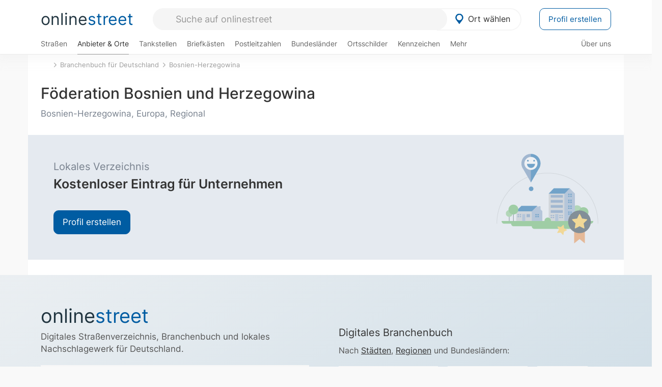

--- FILE ---
content_type: application/javascript; charset=utf-8
request_url: https://fundingchoicesmessages.google.com/f/AGSKWxXaooTPhOV95DNRFMNk-OyK8XGVC0wFpgWwvFowvrPXJ9YwIhb6c3F8kIDkMgvn7mXq83kJzaZH8NvggpE9KHu7huNssetWNFk_agsQmXd22gr5pxsxthBUNl4awKwapeJecTrV2mI-f4CIl8qc88EkPQKXeXafv4LWsWZaZ0Q0_FJBSsu7iHNZMZ2e/_=468x60&/ad/rectangle./sponsored_top./adcount./ad-400.
body_size: -1290
content:
window['83455d47-aadd-498d-a422-3f2574f92c02'] = true;